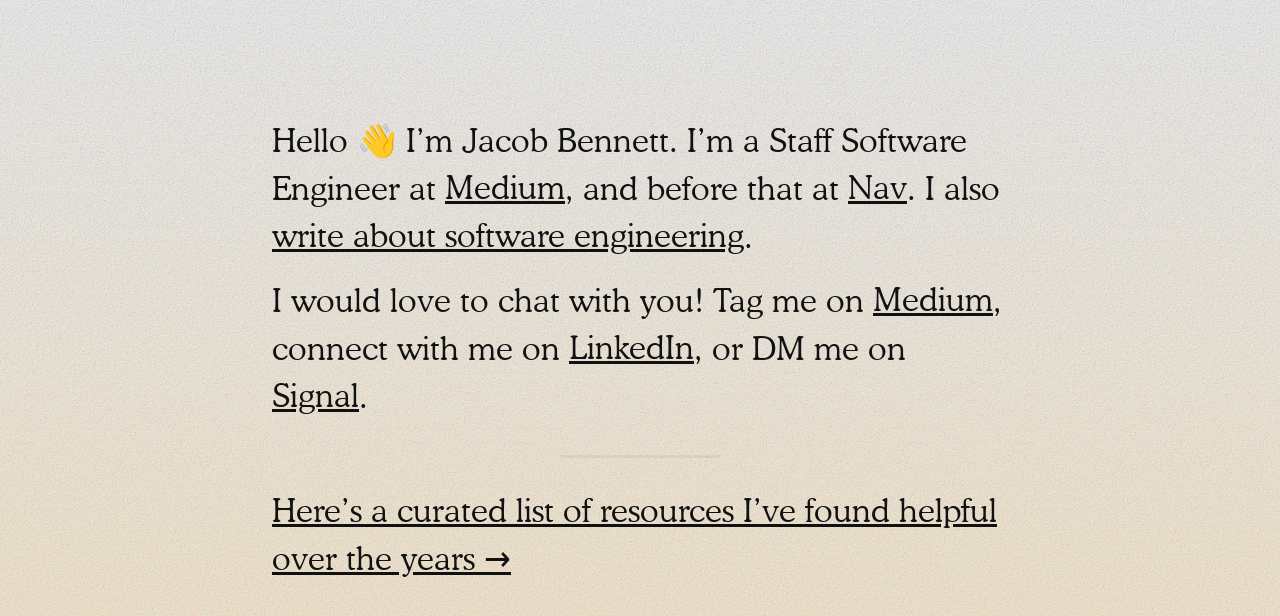

--- FILE ---
content_type: text/html; charset=utf-8
request_url: https://www.jacob.bio/
body_size: 522
content:
<!DOCTYPE html>
<html lang="en">

<head>
	<meta name="generator" content="Hugo 0.58.2" />
  <meta charset="utf-8">
  <meta name="viewport" content="width=device-width, initial-scale=1">
  <title>Jacob Bennett</title>
  <link rel="stylesheet" href="/css/main.css">
  <script defer src="/_/a7s/script.js" data-api="/_/a7s/event" data-domain="jacob.bio,jacobistyping.com" data-exclude="/_/*"></script>
  <script defer src="https://unpkg.com/@phosphor-icons/web"></script>
</head>

<body>
  
<div class="min-vh-100 d-flex align-items-center">
  <section class="my-3 container">
    <div class="row d-flex justify-content-center">
      <div class="col-12 col-md-10 col-lg-9 col-xl-8">
        <p>Hello 👋 I&rsquo;m Jacob Bennett. I&rsquo;m a Staff Software Engineer at <a href="https://medium.com">Medium</a>, and before that at <a href="https://nav.com">Nav</a>. I also <a href="https://jacob.blog">write about software engineering</a>.</p>

<p>I would love to chat with you! Tag me on <a href="https://jacob.blog">Medium</a>, connect with me on <a href="https://linkedin.com/in/jacobistyping">LinkedIn</a>, or DM me on <a href="http://go.jacb.co/signal">Signal</a>.</p>

<hr />

<p><a href="https://atomic.guide">Here&rsquo;s a curated list of resources I&rsquo;ve found helpful over the years →</a></p>

      </div>
    </div>
  </section>
</div>

</body>

</html>
